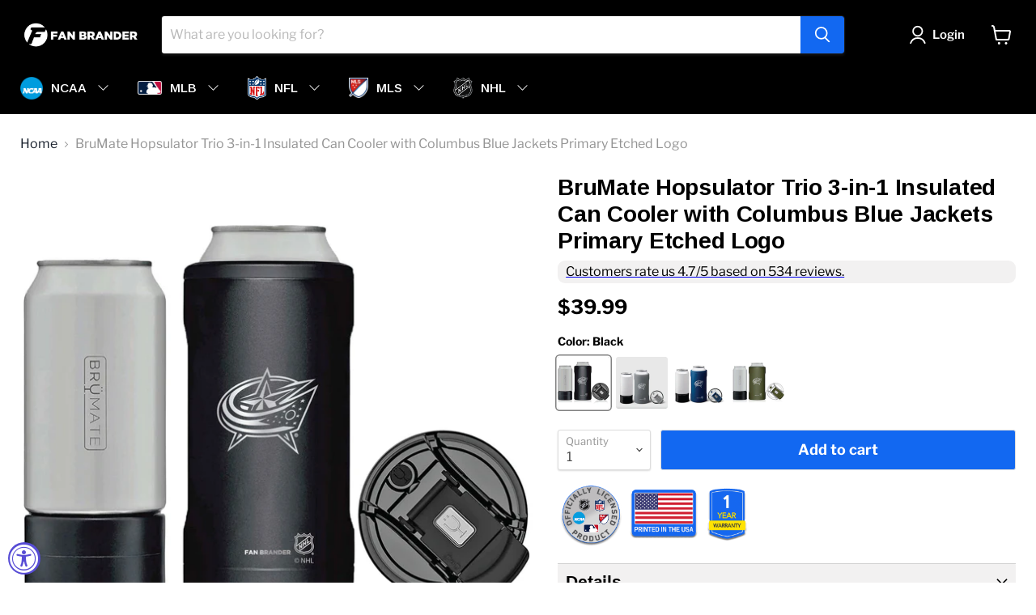

--- FILE ---
content_type: text/html; charset=utf-8
request_url: https://fanbrander.com/collections/all/products/brumate-trio-columbus-blue-jackets-etched-primary-mark?view=recently-viewed
body_size: 1411
content:




























































  





















  





















  





















  











<li
  class="productgrid--item  imagestyle--natural        product-recently-viewed-card  show-actions--mobile"
  data-product-item
  data-product-quickshop-url="/collections/all/products/brumate-trio-columbus-blue-jackets-etched-primary-mark"
  data-quickshop-hash="dfb6c439887f14d65b28e3bb2ae064521517c0fea822034a9402efeef48d895e"
  
    data-recently-viewed-card
  
>
  <div class="productitem" data-product-item-content>
    <div class="product-recently-viewed-card-time" data-product-handle="brumate-trio-columbus-blue-jackets-etched-primary-mark">
      <button
        class="product-recently-viewed-card-remove"
        aria-label="close"
        data-remove-recently-viewed
      >
        <svg
  aria-hidden="true"
  focusable="false"
  role="presentation"
  width="10"
  height="10"
  viewBox="0 0 10 10"
  xmlns="http://www.w3.org/2000/svg"
>
  <path d="M6.08785659,5 L9.77469752,1.31315906 L8.68684094,0.225302476 L5,3.91214341 L1.31315906,0.225302476 L0.225302476,1.31315906 L3.91214341,5 L0.225302476,8.68684094 L1.31315906,9.77469752 L5,6.08785659 L8.68684094,9.77469752 L9.77469752,8.68684094 L6.08785659,5 Z"></path>
</svg>
      </button>
    </div>
    <a
      class="productitem--image-link"
      href="/collections/all/products/brumate-trio-columbus-blue-jackets-etched-primary-mark"
      tabindex="-1"
      data-product-page-link
    >
      <figure class="productitem--image" data-product-item-image>
        
          
            
            

  
    <noscript data-rimg-noscript>
      <img
        
          src="//fanbrander.com/cdn/shop/products/KOZ-1216O-GRY-HOPTRI-CBJ-E101_9488afac-b458-4e8e-a0a6-ef01557d85f4_512x512.jpg?v=1694454027"
        

        alt=""
        data-rimg="noscript"
        srcset="//fanbrander.com/cdn/shop/products/KOZ-1216O-GRY-HOPTRI-CBJ-E101_9488afac-b458-4e8e-a0a6-ef01557d85f4_512x512.jpg?v=1694454027 1x, //fanbrander.com/cdn/shop/products/KOZ-1216O-GRY-HOPTRI-CBJ-E101_9488afac-b458-4e8e-a0a6-ef01557d85f4_1024x1024.jpg?v=1694454027 2x, //fanbrander.com/cdn/shop/products/KOZ-1216O-GRY-HOPTRI-CBJ-E101_9488afac-b458-4e8e-a0a6-ef01557d85f4_1536x1536.jpg?v=1694454027 3x, //fanbrander.com/cdn/shop/products/KOZ-1216O-GRY-HOPTRI-CBJ-E101_9488afac-b458-4e8e-a0a6-ef01557d85f4_2048x2048.jpg?v=1694454027 4x"
        class="productitem--image-alternate"
        
        
      >
    </noscript>
  

  <img
    
      src="//fanbrander.com/cdn/shop/products/KOZ-1216O-GRY-HOPTRI-CBJ-E101_9488afac-b458-4e8e-a0a6-ef01557d85f4_512x512.jpg?v=1694454027"
    
    alt=""

    
      data-rimg="lazy"
      data-rimg-scale="1"
      data-rimg-template="//fanbrander.com/cdn/shop/products/KOZ-1216O-GRY-HOPTRI-CBJ-E101_9488afac-b458-4e8e-a0a6-ef01557d85f4_{size}.jpg?v=1694454027"
      data-rimg-max="2500x2500"
      data-rimg-crop="false"
      
      srcset="data:image/svg+xml;utf8,<svg%20xmlns='http://www.w3.org/2000/svg'%20width='512'%20height='512'></svg>"
    

    class="productitem--image-alternate"
    
    
  >



  <div data-rimg-canvas></div>


          
          

  
    <noscript data-rimg-noscript>
      <img
        
          src="//fanbrander.com/cdn/shop/products/KOZ-1216O-BK-HOPTRI-CBJ-E101_2213b1e0-364b-49f8-82c0-10cd35170cc5_512x512.jpg?v=1694454027"
        

        alt=""
        data-rimg="noscript"
        srcset="//fanbrander.com/cdn/shop/products/KOZ-1216O-BK-HOPTRI-CBJ-E101_2213b1e0-364b-49f8-82c0-10cd35170cc5_512x512.jpg?v=1694454027 1x, //fanbrander.com/cdn/shop/products/KOZ-1216O-BK-HOPTRI-CBJ-E101_2213b1e0-364b-49f8-82c0-10cd35170cc5_1024x1024.jpg?v=1694454027 2x, //fanbrander.com/cdn/shop/products/KOZ-1216O-BK-HOPTRI-CBJ-E101_2213b1e0-364b-49f8-82c0-10cd35170cc5_1536x1536.jpg?v=1694454027 3x, //fanbrander.com/cdn/shop/products/KOZ-1216O-BK-HOPTRI-CBJ-E101_2213b1e0-364b-49f8-82c0-10cd35170cc5_2048x2048.jpg?v=1694454027 4x"
        class="productitem--image-primary"
        
        
      >
    </noscript>
  

  <img
    
      src="//fanbrander.com/cdn/shop/products/KOZ-1216O-BK-HOPTRI-CBJ-E101_2213b1e0-364b-49f8-82c0-10cd35170cc5_512x512.jpg?v=1694454027"
    
    alt=""

    
      data-rimg="lazy"
      data-rimg-scale="1"
      data-rimg-template="//fanbrander.com/cdn/shop/products/KOZ-1216O-BK-HOPTRI-CBJ-E101_2213b1e0-364b-49f8-82c0-10cd35170cc5_{size}.jpg?v=1694454027"
      data-rimg-max="2500x2500"
      data-rimg-crop="false"
      
      srcset="data:image/svg+xml;utf8,<svg%20xmlns='http://www.w3.org/2000/svg'%20width='512'%20height='512'></svg>"
    

    class="productitem--image-primary"
    
    
  >



  <div data-rimg-canvas></div>


        

        


























































  
  
  
  
  
  
  
  

  
  





















  
  
  
  
  
  
  
  

  
  





















  
  
  
  
  
  
  
  

  
  





















  
  
  
  
  
  
  
  

  
  







  
  
  

  <span class="productitem__badge productitem__badge--sale"
    data-badge-sales
    style="display: none;"
  >
    <span data-badge-sales-range>
      
        
          Save <span class="money" data-price-money-saved>$0.00</span>
        
      
    </span>
    <span data-badge-sales-single style="display: none;">
      
        Save <span class="money" data-price-money-saved>$-39.99</span>
      
    </span>
  </span>
      </figure>
    </a><div class="productitem--info">
      

      

      <h2 class="productitem--title">
        <a href="/collections/all/products/brumate-trio-columbus-blue-jackets-etched-primary-mark" data-product-page-link>
          BruMate Hopsulator Trio 3-in-1 Insulated Can Cooler with Columbus Blue Jackets Primary Etched Logo
        </a>
      </h2>

      

      

  















<div style='' class='jdgm-widget jdgm-preview-badge' data-id='7603252428975'
data-template='product.recently-viewed'
data-auto-install='false'>
  <div style='display:none' class='jdgm-prev-badge' data-average-rating='0.00' data-number-of-reviews='0' data-number-of-questions='0'> <span class='jdgm-prev-badge__stars' data-score='0.00' tabindex='0' aria-label='0.00 stars' role='button'> <span class='jdgm-star jdgm--off'></span><span class='jdgm-star jdgm--off'></span><span class='jdgm-star jdgm--off'></span><span class='jdgm-star jdgm--off'></span><span class='jdgm-star jdgm--off'></span> </span> <span class='jdgm-prev-badge__text'> No reviews </span> </div>
</div>





        




















































  
  
  
  
  
  
  
  





















  
  
  
  
  
  
  
  





















  
  
  
  
  
  
  
  





















  
  
  
  
  
  
  
  


















<div class="price productitem__price ">
  
    <div
      class="price__compare-at "
      data-price-compare-container
    >

      
        <span class="money price__original" data-price-original></span>
      
    </div>


    
      
      <div class="price__compare-at--hidden" data-compare-price-range-hidden>
        
          <span class="visually-hidden">Original price</span>
          <span class="money price__compare-at--min" data-price-compare-min>
            $39.99
          </span>
          -
          <span class="visually-hidden">Original price</span>
          <span class="money price__compare-at--max" data-price-compare-max>
            $39.99
          </span>
        
      </div>
      <div class="price__compare-at--hidden" data-compare-price-hidden>
        <span class="visually-hidden">Original price</span>
        <span class="money price__compare-at--single" data-price-compare>
          
        </span>
      </div>
    
  

  <div class="price__current  " data-price-container>

    

    
      
      
      <span class="money" data-price>
        $39.99
      </span>
    
    
  </div>

  
    
    <div class="price__current--hidden" data-current-price-range-hidden>
      
        <span class="money price__current--min" data-price-min>$39.99</span>
        -
        <span class="money price__current--max" data-price-max>$39.99</span>
      
    </div>
    <div class="price__current--hidden" data-current-price-hidden>
      <span class="visually-hidden">Current price</span>
      <span class="money" data-price>
        $39.99
      </span>
    </div>
  

  

  
</div>


      

      

      
        <div class="productitem--description">
          <p>Keep your beverage cold and show your Blue Jackets pride with this BruMate Hopsulator Trio 3-in-1 Insulated Can Cooler for 12oz / 16oz Cans + 100% ...</p>

          
            <a
              href="/collections/all/products/brumate-trio-columbus-blue-jackets-etched-primary-mark"
              class="productitem--link"
              data-product-page-link
            >
              View full details
            </a>
          
        </div>
      
    </div>

    
  </div>

  
    <script type="application/json" data-quick-buy-settings>
      {
        "cart_redirection": true,
        "money_format": "${{amount}}"
      }
    </script>
  
</li>



--- FILE ---
content_type: text/javascript; charset=utf-8
request_url: https://fanbrander.com/products/brumate-trio-columbus-blue-jackets-etched-primary-mark.js
body_size: 1878
content:
{"id":7603252428975,"title":"BruMate Hopsulator Trio 3-in-1 Insulated Can Cooler with Columbus Blue Jackets Primary Etched Logo","handle":"brumate-trio-columbus-blue-jackets-etched-primary-mark","description":"\u003cspan\u003eKeep your beverage cold and show your Blue Jackets pride with this BruMate Hopsulator Trio 3-in-1 Insulated Can Cooler for 12oz \/ 16oz Cans + 100% Leak Proof Tumbler with Lid. \u003cbr\u003e\u003cbr\u003e3-IN-1 VERSATILITY: hate warm beer? This HOPSULATOR TR’O keeps it icy-cold, no matter how hot your party gets; rolling 3 uses into 1, the HOPSULATOR TR’O fits all 16 oz cans, including the Arctic Adapter gel pack that enables use with standard 12 oz cans, and has a capacity of 16 oz so you can use it as a pint glass. **DOES NOT FIT SLIM CANS. DOES NOT FIT 12OZ COORS CANS.\u003cbr\u003e20X COLDER: the HOPSULATOR TR’O features double-walled stainless steel with an extra copper layer that keeps your drinks 20x colder than a standard neoprene can cooler, so that your last sip has the same refreshing kick as the first.\u003cbr\u003eEASY TO USE: itÕs a no-brainer to use the HOPSULATOR TR’O; simply push your can drink into the HOPSULATOR TR’O and the push-lock technology will keep it in place; when youÕre done drinking, unscrew the gasket or pull the can to replace your beverage.\u003cbr\u003eNO SWEAT, NO BURN: the exterior of the HOPSULATOR TR’O remains superbly dry and cool as cucumber no matter how cold\/hot your drink inside is; so you can hold and enjoy your drinks in style without having to worry about leaving ugly condensation rings on your expensive furniture ever again.\u003cbr\u003eWORKS WITH BOTH COLD AND HOT BEVIES: not only does the HOPSULATOR TR’O keeps your beer cold to the last sip, it also keeps your coffee\/tea\/toddy piping hot; so donÕt go camping, fishing, barbecuing or on that dream road trip without the HOPSULATOR TR’O \u003c\/span\u003e","published_at":"2023-09-11T11:40:20-06:00","created_at":"2023-09-11T11:40:27-06:00","vendor":"Fan Brander","type":"Tumbler","tags":["20-40","brumate","Columbus Blue Jackets","drinkware","Tumbler"],"price":3999,"price_min":3999,"price_max":3999,"available":true,"price_varies":false,"compare_at_price":null,"compare_at_price_min":0,"compare_at_price_max":0,"compare_at_price_varies":false,"variants":[{"id":42734514602159,"title":"Black","option1":"Black","option2":null,"option3":null,"sku":"KOZ-1216O-BK-HOPTRI-CBJ-E101","requires_shipping":true,"taxable":true,"featured_image":{"id":36749346603183,"product_id":7603252428975,"position":1,"created_at":"2023-09-11T11:40:27-06:00","updated_at":"2023-09-11T11:40:27-06:00","alt":null,"width":2500,"height":2500,"src":"https:\/\/cdn.shopify.com\/s\/files\/1\/0048\/2227\/0025\/products\/KOZ-1216O-BK-HOPTRI-CBJ-E101_2213b1e0-364b-49f8-82c0-10cd35170cc5.jpg?v=1694454027","variant_ids":[42734514602159]},"available":true,"name":"BruMate Hopsulator Trio 3-in-1 Insulated Can Cooler with Columbus Blue Jackets Primary Etched Logo - Black","public_title":"Black","options":["Black"],"price":3999,"weight":454,"compare_at_price":null,"inventory_management":"shopify","barcode":"804467598588","featured_media":{"alt":null,"id":29206108405935,"position":1,"preview_image":{"aspect_ratio":1.0,"height":2500,"width":2500,"src":"https:\/\/cdn.shopify.com\/s\/files\/1\/0048\/2227\/0025\/products\/KOZ-1216O-BK-HOPTRI-CBJ-E101_2213b1e0-364b-49f8-82c0-10cd35170cc5.jpg?v=1694454027"}},"requires_selling_plan":false,"selling_plan_allocations":[]},{"id":42734514634927,"title":"Gray","option1":"Gray","option2":null,"option3":null,"sku":"KOZ-1216O-GRY-HOPTRI-CBJ-E101","requires_shipping":true,"taxable":true,"featured_image":{"id":36749346635951,"product_id":7603252428975,"position":2,"created_at":"2023-09-11T11:40:27-06:00","updated_at":"2023-09-11T11:40:27-06:00","alt":null,"width":2500,"height":2500,"src":"https:\/\/cdn.shopify.com\/s\/files\/1\/0048\/2227\/0025\/products\/KOZ-1216O-GRY-HOPTRI-CBJ-E101_9488afac-b458-4e8e-a0a6-ef01557d85f4.jpg?v=1694454027","variant_ids":[42734514634927]},"available":true,"name":"BruMate Hopsulator Trio 3-in-1 Insulated Can Cooler with Columbus Blue Jackets Primary Etched Logo - Gray","public_title":"Gray","options":["Gray"],"price":3999,"weight":454,"compare_at_price":null,"inventory_management":"shopify","barcode":"804467729531","featured_media":{"alt":null,"id":29206108438703,"position":2,"preview_image":{"aspect_ratio":1.0,"height":2500,"width":2500,"src":"https:\/\/cdn.shopify.com\/s\/files\/1\/0048\/2227\/0025\/products\/KOZ-1216O-GRY-HOPTRI-CBJ-E101_9488afac-b458-4e8e-a0a6-ef01557d85f4.jpg?v=1694454027"}},"requires_selling_plan":false,"selling_plan_allocations":[]},{"id":42734514667695,"title":"Navy","option1":"Navy","option2":null,"option3":null,"sku":"KOZ-1216O-NVY-HOPTRI-CBJ-E101","requires_shipping":true,"taxable":true,"featured_image":{"id":36749346668719,"product_id":7603252428975,"position":3,"created_at":"2023-09-11T11:40:27-06:00","updated_at":"2023-09-11T11:40:27-06:00","alt":null,"width":2500,"height":2500,"src":"https:\/\/cdn.shopify.com\/s\/files\/1\/0048\/2227\/0025\/products\/KOZ-1216O-NVY-HOPTRI-CBJ-E101_d4cf9c30-f473-439b-b4c0-2520e2a7a56e.jpg?v=1694454027","variant_ids":[42734514667695]},"available":true,"name":"BruMate Hopsulator Trio 3-in-1 Insulated Can Cooler with Columbus Blue Jackets Primary Etched Logo - Navy","public_title":"Navy","options":["Navy"],"price":3999,"weight":454,"compare_at_price":null,"inventory_management":"shopify","barcode":"804467921348","featured_media":{"alt":null,"id":29206108471471,"position":3,"preview_image":{"aspect_ratio":1.0,"height":2500,"width":2500,"src":"https:\/\/cdn.shopify.com\/s\/files\/1\/0048\/2227\/0025\/products\/KOZ-1216O-NVY-HOPTRI-CBJ-E101_d4cf9c30-f473-439b-b4c0-2520e2a7a56e.jpg?v=1694454027"}},"requires_selling_plan":false,"selling_plan_allocations":[]},{"id":42734514700463,"title":"Green","option1":"Green","option2":null,"option3":null,"sku":"KOZ-1216O-ODGR-HOPTRI-CBJ-E101","requires_shipping":true,"taxable":true,"featured_image":{"id":36749346734255,"product_id":7603252428975,"position":5,"created_at":"2023-09-11T11:40:27-06:00","updated_at":"2023-09-11T11:40:27-06:00","alt":null,"width":2500,"height":2500,"src":"https:\/\/cdn.shopify.com\/s\/files\/1\/0048\/2227\/0025\/products\/KOZ-1216O-ODGR-HOPTRI-CBJ-E101_491db340-7a08-431e-8619-060b5c87a072.jpg?v=1694454027","variant_ids":[42734514700463]},"available":true,"name":"BruMate Hopsulator Trio 3-in-1 Insulated Can Cooler with Columbus Blue Jackets Primary Etched Logo - Green","public_title":"Green","options":["Green"],"price":3999,"weight":454,"compare_at_price":null,"inventory_management":"shopify","barcode":"804467978939","featured_media":{"alt":null,"id":29206108537007,"position":5,"preview_image":{"aspect_ratio":1.0,"height":2500,"width":2500,"src":"https:\/\/cdn.shopify.com\/s\/files\/1\/0048\/2227\/0025\/products\/KOZ-1216O-ODGR-HOPTRI-CBJ-E101_491db340-7a08-431e-8619-060b5c87a072.jpg?v=1694454027"}},"requires_selling_plan":false,"selling_plan_allocations":[]}],"images":["\/\/cdn.shopify.com\/s\/files\/1\/0048\/2227\/0025\/products\/KOZ-1216O-BK-HOPTRI-CBJ-E101_2213b1e0-364b-49f8-82c0-10cd35170cc5.jpg?v=1694454027","\/\/cdn.shopify.com\/s\/files\/1\/0048\/2227\/0025\/products\/KOZ-1216O-GRY-HOPTRI-CBJ-E101_9488afac-b458-4e8e-a0a6-ef01557d85f4.jpg?v=1694454027","\/\/cdn.shopify.com\/s\/files\/1\/0048\/2227\/0025\/products\/KOZ-1216O-NVY-HOPTRI-CBJ-E101_d4cf9c30-f473-439b-b4c0-2520e2a7a56e.jpg?v=1694454027","\/\/cdn.shopify.com\/s\/files\/1\/0048\/2227\/0025\/products\/KOZ-1216O-BK-HOPTRI-B_5dcff1ae-85af-40c6-944a-f886247a38c0.jpg?v=1694454027","\/\/cdn.shopify.com\/s\/files\/1\/0048\/2227\/0025\/products\/KOZ-1216O-ODGR-HOPTRI-CBJ-E101_491db340-7a08-431e-8619-060b5c87a072.jpg?v=1694454027","\/\/cdn.shopify.com\/s\/files\/1\/0048\/2227\/0025\/products\/KOZ-1216O-ODGR-HOPTRI-B_12dc67ac-0b03-4ab1-ab08-1bc20fb3155d.jpg?v=1694454027","\/\/cdn.shopify.com\/s\/files\/1\/0048\/2227\/0025\/products\/KOZ-1216O-BK-HOPTRI-C_641198c9-c3a7-4add-bcc3-9baecc96a5d2.jpg?v=1694454027","\/\/cdn.shopify.com\/s\/files\/1\/0048\/2227\/0025\/products\/KOZ-1216O-BK-HOPTRI-D_c76f0084-2778-4347-9198-c8ebff5b9c59.jpg?v=1694454027","\/\/cdn.shopify.com\/s\/files\/1\/0048\/2227\/0025\/products\/KOZ-1216O-BK-HOPTRI-E_992d1f7e-0588-41b8-9c48-c82482bca13b.jpg?v=1694454027"],"featured_image":"\/\/cdn.shopify.com\/s\/files\/1\/0048\/2227\/0025\/products\/KOZ-1216O-BK-HOPTRI-CBJ-E101_2213b1e0-364b-49f8-82c0-10cd35170cc5.jpg?v=1694454027","options":[{"name":"Color","position":1,"values":["Black","Gray","Navy","Green"]}],"url":"\/products\/brumate-trio-columbus-blue-jackets-etched-primary-mark","media":[{"alt":null,"id":29206108405935,"position":1,"preview_image":{"aspect_ratio":1.0,"height":2500,"width":2500,"src":"https:\/\/cdn.shopify.com\/s\/files\/1\/0048\/2227\/0025\/products\/KOZ-1216O-BK-HOPTRI-CBJ-E101_2213b1e0-364b-49f8-82c0-10cd35170cc5.jpg?v=1694454027"},"aspect_ratio":1.0,"height":2500,"media_type":"image","src":"https:\/\/cdn.shopify.com\/s\/files\/1\/0048\/2227\/0025\/products\/KOZ-1216O-BK-HOPTRI-CBJ-E101_2213b1e0-364b-49f8-82c0-10cd35170cc5.jpg?v=1694454027","width":2500},{"alt":null,"id":29206108438703,"position":2,"preview_image":{"aspect_ratio":1.0,"height":2500,"width":2500,"src":"https:\/\/cdn.shopify.com\/s\/files\/1\/0048\/2227\/0025\/products\/KOZ-1216O-GRY-HOPTRI-CBJ-E101_9488afac-b458-4e8e-a0a6-ef01557d85f4.jpg?v=1694454027"},"aspect_ratio":1.0,"height":2500,"media_type":"image","src":"https:\/\/cdn.shopify.com\/s\/files\/1\/0048\/2227\/0025\/products\/KOZ-1216O-GRY-HOPTRI-CBJ-E101_9488afac-b458-4e8e-a0a6-ef01557d85f4.jpg?v=1694454027","width":2500},{"alt":null,"id":29206108471471,"position":3,"preview_image":{"aspect_ratio":1.0,"height":2500,"width":2500,"src":"https:\/\/cdn.shopify.com\/s\/files\/1\/0048\/2227\/0025\/products\/KOZ-1216O-NVY-HOPTRI-CBJ-E101_d4cf9c30-f473-439b-b4c0-2520e2a7a56e.jpg?v=1694454027"},"aspect_ratio":1.0,"height":2500,"media_type":"image","src":"https:\/\/cdn.shopify.com\/s\/files\/1\/0048\/2227\/0025\/products\/KOZ-1216O-NVY-HOPTRI-CBJ-E101_d4cf9c30-f473-439b-b4c0-2520e2a7a56e.jpg?v=1694454027","width":2500},{"alt":null,"id":29206108504239,"position":4,"preview_image":{"aspect_ratio":1.0,"height":1500,"width":1500,"src":"https:\/\/cdn.shopify.com\/s\/files\/1\/0048\/2227\/0025\/products\/KOZ-1216O-BK-HOPTRI-B_5dcff1ae-85af-40c6-944a-f886247a38c0.jpg?v=1694454027"},"aspect_ratio":1.0,"height":1500,"media_type":"image","src":"https:\/\/cdn.shopify.com\/s\/files\/1\/0048\/2227\/0025\/products\/KOZ-1216O-BK-HOPTRI-B_5dcff1ae-85af-40c6-944a-f886247a38c0.jpg?v=1694454027","width":1500},{"alt":null,"id":29206108537007,"position":5,"preview_image":{"aspect_ratio":1.0,"height":2500,"width":2500,"src":"https:\/\/cdn.shopify.com\/s\/files\/1\/0048\/2227\/0025\/products\/KOZ-1216O-ODGR-HOPTRI-CBJ-E101_491db340-7a08-431e-8619-060b5c87a072.jpg?v=1694454027"},"aspect_ratio":1.0,"height":2500,"media_type":"image","src":"https:\/\/cdn.shopify.com\/s\/files\/1\/0048\/2227\/0025\/products\/KOZ-1216O-ODGR-HOPTRI-CBJ-E101_491db340-7a08-431e-8619-060b5c87a072.jpg?v=1694454027","width":2500},{"alt":null,"id":29206108569775,"position":6,"preview_image":{"aspect_ratio":1.0,"height":1500,"width":1500,"src":"https:\/\/cdn.shopify.com\/s\/files\/1\/0048\/2227\/0025\/products\/KOZ-1216O-ODGR-HOPTRI-B_12dc67ac-0b03-4ab1-ab08-1bc20fb3155d.jpg?v=1694454027"},"aspect_ratio":1.0,"height":1500,"media_type":"image","src":"https:\/\/cdn.shopify.com\/s\/files\/1\/0048\/2227\/0025\/products\/KOZ-1216O-ODGR-HOPTRI-B_12dc67ac-0b03-4ab1-ab08-1bc20fb3155d.jpg?v=1694454027","width":1500},{"alt":null,"id":29206108602543,"position":7,"preview_image":{"aspect_ratio":1.0,"height":1500,"width":1500,"src":"https:\/\/cdn.shopify.com\/s\/files\/1\/0048\/2227\/0025\/products\/KOZ-1216O-BK-HOPTRI-C_641198c9-c3a7-4add-bcc3-9baecc96a5d2.jpg?v=1694454027"},"aspect_ratio":1.0,"height":1500,"media_type":"image","src":"https:\/\/cdn.shopify.com\/s\/files\/1\/0048\/2227\/0025\/products\/KOZ-1216O-BK-HOPTRI-C_641198c9-c3a7-4add-bcc3-9baecc96a5d2.jpg?v=1694454027","width":1500},{"alt":null,"id":29206108635311,"position":8,"preview_image":{"aspect_ratio":1.0,"height":1500,"width":1500,"src":"https:\/\/cdn.shopify.com\/s\/files\/1\/0048\/2227\/0025\/products\/KOZ-1216O-BK-HOPTRI-D_c76f0084-2778-4347-9198-c8ebff5b9c59.jpg?v=1694454027"},"aspect_ratio":1.0,"height":1500,"media_type":"image","src":"https:\/\/cdn.shopify.com\/s\/files\/1\/0048\/2227\/0025\/products\/KOZ-1216O-BK-HOPTRI-D_c76f0084-2778-4347-9198-c8ebff5b9c59.jpg?v=1694454027","width":1500},{"alt":null,"id":29206108668079,"position":9,"preview_image":{"aspect_ratio":1.0,"height":1500,"width":1500,"src":"https:\/\/cdn.shopify.com\/s\/files\/1\/0048\/2227\/0025\/products\/KOZ-1216O-BK-HOPTRI-E_992d1f7e-0588-41b8-9c48-c82482bca13b.jpg?v=1694454027"},"aspect_ratio":1.0,"height":1500,"media_type":"image","src":"https:\/\/cdn.shopify.com\/s\/files\/1\/0048\/2227\/0025\/products\/KOZ-1216O-BK-HOPTRI-E_992d1f7e-0588-41b8-9c48-c82482bca13b.jpg?v=1694454027","width":1500}],"requires_selling_plan":false,"selling_plan_groups":[]}

--- FILE ---
content_type: text/javascript; charset=utf-8
request_url: https://fanbrander.com/products/brumate-trio-columbus-blue-jackets-etched-primary-mark.js
body_size: 1333
content:
{"id":7603252428975,"title":"BruMate Hopsulator Trio 3-in-1 Insulated Can Cooler with Columbus Blue Jackets Primary Etched Logo","handle":"brumate-trio-columbus-blue-jackets-etched-primary-mark","description":"\u003cspan\u003eKeep your beverage cold and show your Blue Jackets pride with this BruMate Hopsulator Trio 3-in-1 Insulated Can Cooler for 12oz \/ 16oz Cans + 100% Leak Proof Tumbler with Lid. \u003cbr\u003e\u003cbr\u003e3-IN-1 VERSATILITY: hate warm beer? This HOPSULATOR TR’O keeps it icy-cold, no matter how hot your party gets; rolling 3 uses into 1, the HOPSULATOR TR’O fits all 16 oz cans, including the Arctic Adapter gel pack that enables use with standard 12 oz cans, and has a capacity of 16 oz so you can use it as a pint glass. **DOES NOT FIT SLIM CANS. DOES NOT FIT 12OZ COORS CANS.\u003cbr\u003e20X COLDER: the HOPSULATOR TR’O features double-walled stainless steel with an extra copper layer that keeps your drinks 20x colder than a standard neoprene can cooler, so that your last sip has the same refreshing kick as the first.\u003cbr\u003eEASY TO USE: itÕs a no-brainer to use the HOPSULATOR TR’O; simply push your can drink into the HOPSULATOR TR’O and the push-lock technology will keep it in place; when youÕre done drinking, unscrew the gasket or pull the can to replace your beverage.\u003cbr\u003eNO SWEAT, NO BURN: the exterior of the HOPSULATOR TR’O remains superbly dry and cool as cucumber no matter how cold\/hot your drink inside is; so you can hold and enjoy your drinks in style without having to worry about leaving ugly condensation rings on your expensive furniture ever again.\u003cbr\u003eWORKS WITH BOTH COLD AND HOT BEVIES: not only does the HOPSULATOR TR’O keeps your beer cold to the last sip, it also keeps your coffee\/tea\/toddy piping hot; so donÕt go camping, fishing, barbecuing or on that dream road trip without the HOPSULATOR TR’O \u003c\/span\u003e","published_at":"2023-09-11T11:40:20-06:00","created_at":"2023-09-11T11:40:27-06:00","vendor":"Fan Brander","type":"Tumbler","tags":["20-40","brumate","Columbus Blue Jackets","drinkware","Tumbler"],"price":3999,"price_min":3999,"price_max":3999,"available":true,"price_varies":false,"compare_at_price":null,"compare_at_price_min":0,"compare_at_price_max":0,"compare_at_price_varies":false,"variants":[{"id":42734514602159,"title":"Black","option1":"Black","option2":null,"option3":null,"sku":"KOZ-1216O-BK-HOPTRI-CBJ-E101","requires_shipping":true,"taxable":true,"featured_image":{"id":36749346603183,"product_id":7603252428975,"position":1,"created_at":"2023-09-11T11:40:27-06:00","updated_at":"2023-09-11T11:40:27-06:00","alt":null,"width":2500,"height":2500,"src":"https:\/\/cdn.shopify.com\/s\/files\/1\/0048\/2227\/0025\/products\/KOZ-1216O-BK-HOPTRI-CBJ-E101_2213b1e0-364b-49f8-82c0-10cd35170cc5.jpg?v=1694454027","variant_ids":[42734514602159]},"available":true,"name":"BruMate Hopsulator Trio 3-in-1 Insulated Can Cooler with Columbus Blue Jackets Primary Etched Logo - Black","public_title":"Black","options":["Black"],"price":3999,"weight":454,"compare_at_price":null,"inventory_management":"shopify","barcode":"804467598588","featured_media":{"alt":null,"id":29206108405935,"position":1,"preview_image":{"aspect_ratio":1.0,"height":2500,"width":2500,"src":"https:\/\/cdn.shopify.com\/s\/files\/1\/0048\/2227\/0025\/products\/KOZ-1216O-BK-HOPTRI-CBJ-E101_2213b1e0-364b-49f8-82c0-10cd35170cc5.jpg?v=1694454027"}},"requires_selling_plan":false,"selling_plan_allocations":[]},{"id":42734514634927,"title":"Gray","option1":"Gray","option2":null,"option3":null,"sku":"KOZ-1216O-GRY-HOPTRI-CBJ-E101","requires_shipping":true,"taxable":true,"featured_image":{"id":36749346635951,"product_id":7603252428975,"position":2,"created_at":"2023-09-11T11:40:27-06:00","updated_at":"2023-09-11T11:40:27-06:00","alt":null,"width":2500,"height":2500,"src":"https:\/\/cdn.shopify.com\/s\/files\/1\/0048\/2227\/0025\/products\/KOZ-1216O-GRY-HOPTRI-CBJ-E101_9488afac-b458-4e8e-a0a6-ef01557d85f4.jpg?v=1694454027","variant_ids":[42734514634927]},"available":true,"name":"BruMate Hopsulator Trio 3-in-1 Insulated Can Cooler with Columbus Blue Jackets Primary Etched Logo - Gray","public_title":"Gray","options":["Gray"],"price":3999,"weight":454,"compare_at_price":null,"inventory_management":"shopify","barcode":"804467729531","featured_media":{"alt":null,"id":29206108438703,"position":2,"preview_image":{"aspect_ratio":1.0,"height":2500,"width":2500,"src":"https:\/\/cdn.shopify.com\/s\/files\/1\/0048\/2227\/0025\/products\/KOZ-1216O-GRY-HOPTRI-CBJ-E101_9488afac-b458-4e8e-a0a6-ef01557d85f4.jpg?v=1694454027"}},"requires_selling_plan":false,"selling_plan_allocations":[]},{"id":42734514667695,"title":"Navy","option1":"Navy","option2":null,"option3":null,"sku":"KOZ-1216O-NVY-HOPTRI-CBJ-E101","requires_shipping":true,"taxable":true,"featured_image":{"id":36749346668719,"product_id":7603252428975,"position":3,"created_at":"2023-09-11T11:40:27-06:00","updated_at":"2023-09-11T11:40:27-06:00","alt":null,"width":2500,"height":2500,"src":"https:\/\/cdn.shopify.com\/s\/files\/1\/0048\/2227\/0025\/products\/KOZ-1216O-NVY-HOPTRI-CBJ-E101_d4cf9c30-f473-439b-b4c0-2520e2a7a56e.jpg?v=1694454027","variant_ids":[42734514667695]},"available":true,"name":"BruMate Hopsulator Trio 3-in-1 Insulated Can Cooler with Columbus Blue Jackets Primary Etched Logo - Navy","public_title":"Navy","options":["Navy"],"price":3999,"weight":454,"compare_at_price":null,"inventory_management":"shopify","barcode":"804467921348","featured_media":{"alt":null,"id":29206108471471,"position":3,"preview_image":{"aspect_ratio":1.0,"height":2500,"width":2500,"src":"https:\/\/cdn.shopify.com\/s\/files\/1\/0048\/2227\/0025\/products\/KOZ-1216O-NVY-HOPTRI-CBJ-E101_d4cf9c30-f473-439b-b4c0-2520e2a7a56e.jpg?v=1694454027"}},"requires_selling_plan":false,"selling_plan_allocations":[]},{"id":42734514700463,"title":"Green","option1":"Green","option2":null,"option3":null,"sku":"KOZ-1216O-ODGR-HOPTRI-CBJ-E101","requires_shipping":true,"taxable":true,"featured_image":{"id":36749346734255,"product_id":7603252428975,"position":5,"created_at":"2023-09-11T11:40:27-06:00","updated_at":"2023-09-11T11:40:27-06:00","alt":null,"width":2500,"height":2500,"src":"https:\/\/cdn.shopify.com\/s\/files\/1\/0048\/2227\/0025\/products\/KOZ-1216O-ODGR-HOPTRI-CBJ-E101_491db340-7a08-431e-8619-060b5c87a072.jpg?v=1694454027","variant_ids":[42734514700463]},"available":true,"name":"BruMate Hopsulator Trio 3-in-1 Insulated Can Cooler with Columbus Blue Jackets Primary Etched Logo - Green","public_title":"Green","options":["Green"],"price":3999,"weight":454,"compare_at_price":null,"inventory_management":"shopify","barcode":"804467978939","featured_media":{"alt":null,"id":29206108537007,"position":5,"preview_image":{"aspect_ratio":1.0,"height":2500,"width":2500,"src":"https:\/\/cdn.shopify.com\/s\/files\/1\/0048\/2227\/0025\/products\/KOZ-1216O-ODGR-HOPTRI-CBJ-E101_491db340-7a08-431e-8619-060b5c87a072.jpg?v=1694454027"}},"requires_selling_plan":false,"selling_plan_allocations":[]}],"images":["\/\/cdn.shopify.com\/s\/files\/1\/0048\/2227\/0025\/products\/KOZ-1216O-BK-HOPTRI-CBJ-E101_2213b1e0-364b-49f8-82c0-10cd35170cc5.jpg?v=1694454027","\/\/cdn.shopify.com\/s\/files\/1\/0048\/2227\/0025\/products\/KOZ-1216O-GRY-HOPTRI-CBJ-E101_9488afac-b458-4e8e-a0a6-ef01557d85f4.jpg?v=1694454027","\/\/cdn.shopify.com\/s\/files\/1\/0048\/2227\/0025\/products\/KOZ-1216O-NVY-HOPTRI-CBJ-E101_d4cf9c30-f473-439b-b4c0-2520e2a7a56e.jpg?v=1694454027","\/\/cdn.shopify.com\/s\/files\/1\/0048\/2227\/0025\/products\/KOZ-1216O-BK-HOPTRI-B_5dcff1ae-85af-40c6-944a-f886247a38c0.jpg?v=1694454027","\/\/cdn.shopify.com\/s\/files\/1\/0048\/2227\/0025\/products\/KOZ-1216O-ODGR-HOPTRI-CBJ-E101_491db340-7a08-431e-8619-060b5c87a072.jpg?v=1694454027","\/\/cdn.shopify.com\/s\/files\/1\/0048\/2227\/0025\/products\/KOZ-1216O-ODGR-HOPTRI-B_12dc67ac-0b03-4ab1-ab08-1bc20fb3155d.jpg?v=1694454027","\/\/cdn.shopify.com\/s\/files\/1\/0048\/2227\/0025\/products\/KOZ-1216O-BK-HOPTRI-C_641198c9-c3a7-4add-bcc3-9baecc96a5d2.jpg?v=1694454027","\/\/cdn.shopify.com\/s\/files\/1\/0048\/2227\/0025\/products\/KOZ-1216O-BK-HOPTRI-D_c76f0084-2778-4347-9198-c8ebff5b9c59.jpg?v=1694454027","\/\/cdn.shopify.com\/s\/files\/1\/0048\/2227\/0025\/products\/KOZ-1216O-BK-HOPTRI-E_992d1f7e-0588-41b8-9c48-c82482bca13b.jpg?v=1694454027"],"featured_image":"\/\/cdn.shopify.com\/s\/files\/1\/0048\/2227\/0025\/products\/KOZ-1216O-BK-HOPTRI-CBJ-E101_2213b1e0-364b-49f8-82c0-10cd35170cc5.jpg?v=1694454027","options":[{"name":"Color","position":1,"values":["Black","Gray","Navy","Green"]}],"url":"\/products\/brumate-trio-columbus-blue-jackets-etched-primary-mark","media":[{"alt":null,"id":29206108405935,"position":1,"preview_image":{"aspect_ratio":1.0,"height":2500,"width":2500,"src":"https:\/\/cdn.shopify.com\/s\/files\/1\/0048\/2227\/0025\/products\/KOZ-1216O-BK-HOPTRI-CBJ-E101_2213b1e0-364b-49f8-82c0-10cd35170cc5.jpg?v=1694454027"},"aspect_ratio":1.0,"height":2500,"media_type":"image","src":"https:\/\/cdn.shopify.com\/s\/files\/1\/0048\/2227\/0025\/products\/KOZ-1216O-BK-HOPTRI-CBJ-E101_2213b1e0-364b-49f8-82c0-10cd35170cc5.jpg?v=1694454027","width":2500},{"alt":null,"id":29206108438703,"position":2,"preview_image":{"aspect_ratio":1.0,"height":2500,"width":2500,"src":"https:\/\/cdn.shopify.com\/s\/files\/1\/0048\/2227\/0025\/products\/KOZ-1216O-GRY-HOPTRI-CBJ-E101_9488afac-b458-4e8e-a0a6-ef01557d85f4.jpg?v=1694454027"},"aspect_ratio":1.0,"height":2500,"media_type":"image","src":"https:\/\/cdn.shopify.com\/s\/files\/1\/0048\/2227\/0025\/products\/KOZ-1216O-GRY-HOPTRI-CBJ-E101_9488afac-b458-4e8e-a0a6-ef01557d85f4.jpg?v=1694454027","width":2500},{"alt":null,"id":29206108471471,"position":3,"preview_image":{"aspect_ratio":1.0,"height":2500,"width":2500,"src":"https:\/\/cdn.shopify.com\/s\/files\/1\/0048\/2227\/0025\/products\/KOZ-1216O-NVY-HOPTRI-CBJ-E101_d4cf9c30-f473-439b-b4c0-2520e2a7a56e.jpg?v=1694454027"},"aspect_ratio":1.0,"height":2500,"media_type":"image","src":"https:\/\/cdn.shopify.com\/s\/files\/1\/0048\/2227\/0025\/products\/KOZ-1216O-NVY-HOPTRI-CBJ-E101_d4cf9c30-f473-439b-b4c0-2520e2a7a56e.jpg?v=1694454027","width":2500},{"alt":null,"id":29206108504239,"position":4,"preview_image":{"aspect_ratio":1.0,"height":1500,"width":1500,"src":"https:\/\/cdn.shopify.com\/s\/files\/1\/0048\/2227\/0025\/products\/KOZ-1216O-BK-HOPTRI-B_5dcff1ae-85af-40c6-944a-f886247a38c0.jpg?v=1694454027"},"aspect_ratio":1.0,"height":1500,"media_type":"image","src":"https:\/\/cdn.shopify.com\/s\/files\/1\/0048\/2227\/0025\/products\/KOZ-1216O-BK-HOPTRI-B_5dcff1ae-85af-40c6-944a-f886247a38c0.jpg?v=1694454027","width":1500},{"alt":null,"id":29206108537007,"position":5,"preview_image":{"aspect_ratio":1.0,"height":2500,"width":2500,"src":"https:\/\/cdn.shopify.com\/s\/files\/1\/0048\/2227\/0025\/products\/KOZ-1216O-ODGR-HOPTRI-CBJ-E101_491db340-7a08-431e-8619-060b5c87a072.jpg?v=1694454027"},"aspect_ratio":1.0,"height":2500,"media_type":"image","src":"https:\/\/cdn.shopify.com\/s\/files\/1\/0048\/2227\/0025\/products\/KOZ-1216O-ODGR-HOPTRI-CBJ-E101_491db340-7a08-431e-8619-060b5c87a072.jpg?v=1694454027","width":2500},{"alt":null,"id":29206108569775,"position":6,"preview_image":{"aspect_ratio":1.0,"height":1500,"width":1500,"src":"https:\/\/cdn.shopify.com\/s\/files\/1\/0048\/2227\/0025\/products\/KOZ-1216O-ODGR-HOPTRI-B_12dc67ac-0b03-4ab1-ab08-1bc20fb3155d.jpg?v=1694454027"},"aspect_ratio":1.0,"height":1500,"media_type":"image","src":"https:\/\/cdn.shopify.com\/s\/files\/1\/0048\/2227\/0025\/products\/KOZ-1216O-ODGR-HOPTRI-B_12dc67ac-0b03-4ab1-ab08-1bc20fb3155d.jpg?v=1694454027","width":1500},{"alt":null,"id":29206108602543,"position":7,"preview_image":{"aspect_ratio":1.0,"height":1500,"width":1500,"src":"https:\/\/cdn.shopify.com\/s\/files\/1\/0048\/2227\/0025\/products\/KOZ-1216O-BK-HOPTRI-C_641198c9-c3a7-4add-bcc3-9baecc96a5d2.jpg?v=1694454027"},"aspect_ratio":1.0,"height":1500,"media_type":"image","src":"https:\/\/cdn.shopify.com\/s\/files\/1\/0048\/2227\/0025\/products\/KOZ-1216O-BK-HOPTRI-C_641198c9-c3a7-4add-bcc3-9baecc96a5d2.jpg?v=1694454027","width":1500},{"alt":null,"id":29206108635311,"position":8,"preview_image":{"aspect_ratio":1.0,"height":1500,"width":1500,"src":"https:\/\/cdn.shopify.com\/s\/files\/1\/0048\/2227\/0025\/products\/KOZ-1216O-BK-HOPTRI-D_c76f0084-2778-4347-9198-c8ebff5b9c59.jpg?v=1694454027"},"aspect_ratio":1.0,"height":1500,"media_type":"image","src":"https:\/\/cdn.shopify.com\/s\/files\/1\/0048\/2227\/0025\/products\/KOZ-1216O-BK-HOPTRI-D_c76f0084-2778-4347-9198-c8ebff5b9c59.jpg?v=1694454027","width":1500},{"alt":null,"id":29206108668079,"position":9,"preview_image":{"aspect_ratio":1.0,"height":1500,"width":1500,"src":"https:\/\/cdn.shopify.com\/s\/files\/1\/0048\/2227\/0025\/products\/KOZ-1216O-BK-HOPTRI-E_992d1f7e-0588-41b8-9c48-c82482bca13b.jpg?v=1694454027"},"aspect_ratio":1.0,"height":1500,"media_type":"image","src":"https:\/\/cdn.shopify.com\/s\/files\/1\/0048\/2227\/0025\/products\/KOZ-1216O-BK-HOPTRI-E_992d1f7e-0588-41b8-9c48-c82482bca13b.jpg?v=1694454027","width":1500}],"requires_selling_plan":false,"selling_plan_groups":[]}